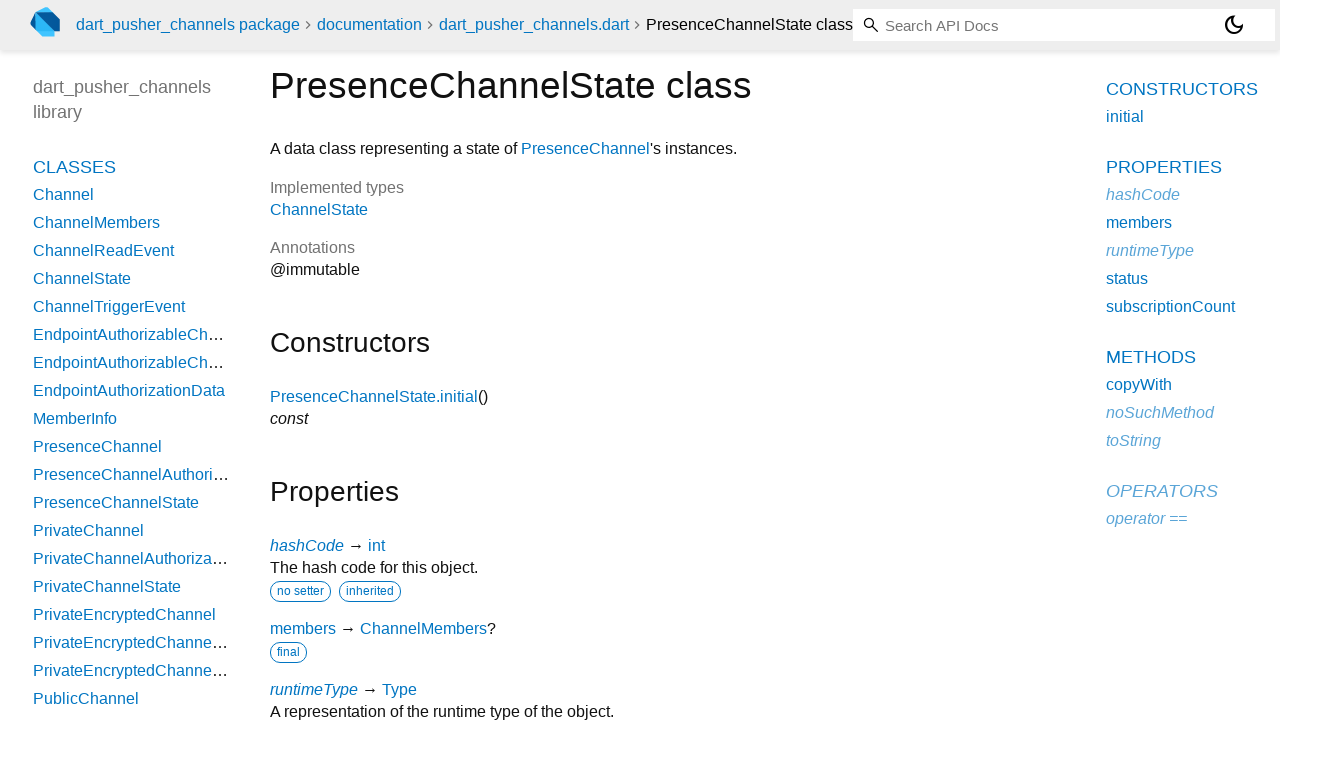

--- FILE ---
content_type: text/html; charset="utf-8"
request_url: https://pub.dev/documentation/dart_pusher_channels/latest/dart_pusher_channels/PresenceChannelState-class.html
body_size: 2627
content:
<!DOCTYPE html>
<html lang="en"><head><script type="text/javascript" src="https://www.googletagmanager.com/gtm.js?id=GTM-MX6DBN9" async="async"></script><script type="text/javascript" src="/static/hash-a6jh3avn/js/gtm.js"></script><meta charset="utf-8"/><meta http-equiv="X-UA-Compatible" content="IE=edge"/><meta name="viewport" content="width=device-width, height=device-height, initial-scale=1, user-scalable=no"/><meta name="generator" content="made with love by dartdoc"/><meta name="description" content="API docs for the PresenceChannelState class from the dart_pusher_channels library, for the Dart programming language."/><title>PresenceChannelState class - dart_pusher_channels library - Dart API</title><link rel="canonical" href="https://pub.dev/documentation/dart_pusher_channels/latest/dart_pusher_channels/PresenceChannelState-class.html"/><link rel="preconnect" href="https://fonts.gstatic.com"/><link rel="stylesheet" href="https://fonts.googleapis.com/css2?family=Roboto+Mono:ital,wght@0,300;0,400;0,500;0,700;1,400&amp;display=swap"/><link rel="stylesheet" href="https://fonts.googleapis.com/css2?family=Material+Symbols+Outlined:opsz,wght,FILL,GRAD@24,400,0,0"/><link rel="stylesheet" href="/static/hash-a6jh3avn/css/dartdoc.css"/><link rel="icon" href="/favicon.ico?hash=nk4nss8c7444fg0chird9erqef2vkhb8"/></head><body class="light-theme" data-base-href="../" data-using-base-href="false"><noscript><iframe src="https://www.googletagmanager.com/ns.html?id=GTM-MX6DBN9" height="0" width="0" style="display:none;visibility:hidden"></iframe></noscript><script src="/static/hash-a6jh3avn/js/dark-init.js"></script><div id="overlay-under-drawer"></div><header id="title"><span id="sidenav-left-toggle" class="material-symbols-outlined" role="button" tabindex="0">menu</span><a class="hidden-xs" href="/"><img src="/static/hash-a6jh3avn/img/dart-logo.svg" alt="" width="30" height="30" role="presentation" aria-label="Go to the landing page of pub.dev" style="height: 30px; margin-right: 1em;"/></a><ol class="breadcrumbs gt-separated dark hidden-xs"><li><a href="/packages/dart_pusher_channels">dart_pusher_channels package</a></li><li><a href="../index.html">documentation</a></li><li><a href="../dart_pusher_channels/">dart_pusher_channels.dart</a></li><li class="self-crumb">PresenceChannelState class</li></ol><div class="self-name">PresenceChannelState class</div><form class="search navbar-right" role="search"><input id="search-box" class="form-control typeahead" type="text" placeholder="Loading search..." autocomplete="off"/></form><button id="theme-button" class="toggle" aria-label="Light and dark mode toggle" title="Toggle between light and dark mode"><span id="dark-theme-button" class="material-symbols-outlined" aria-hidden="true">dark_mode</span><span id="light-theme-button" class="material-symbols-outlined" aria-hidden="true">light_mode</span></button></header><main><div id="dartdoc-main-content" class="main-content" data-above-sidebar="dart_pusher_channels/dart_pusher_channels-library-sidebar.html" data-below-sidebar="dart_pusher_channels/PresenceChannelState-class-sidebar.html">
    <div>
<h1><span class="kind-class">PresenceChannelState</span> class 
 
</h1></div>

    
<div class="desc markdown markdown-body">
  <p>A data class representing a state
of <a href="../dart_pusher_channels/PresenceChannel-class.html">PresenceChannel</a>'s instances.</p>
</div>


    <div>
      <dl class="dl-horizontal">
        

        
  <dt>Implemented types</dt>
  <dd>
    <ul class="comma-separated clazz-relationships">
        <li><a href="../dart_pusher_channels/ChannelState-class.html">ChannelState</a></li>
    </ul>
  </dd>
        


        
        
  <dt>Annotations</dt>
  <dd>
    <ul class="annotation-list clazz-relationships">
        <li>@immutable</li>
    </ul>
  </dd>


      </dl>
    </div>

    
  <div class="summary offset-anchor" id="constructors">
    <h2>Constructors</h2>
    <dl class="constructor-summary-list">
        <dt id="PresenceChannelState.initial" class="callable">
          <span class="name"><a href="../dart_pusher_channels/PresenceChannelState/PresenceChannelState.initial.html">PresenceChannelState.initial</a></span><span class="signature">()</span>
        </dt>
        <dd>
          
            <div class="constructor-modifier features">const</div>
        </dd>
    </dl>
  </div>
    
  <div class="summary offset-anchor" id="instance-properties">
    <h2>Properties</h2>
    <dl class="properties">
        <dt id="hashCode" class="property inherited">
  <span class="name"><a href="https://api.dart.dev/stable/3.10.7/dart-core/Object/hashCode.html">hashCode</a></span>
  <span class="signature">→ <a href="https://api.dart.dev/stable/3.10.7/dart-core/int-class.html">int</a></span>
  

</dt>
<dd class="inherited">
  The hash code for this object.
  <div class="features"><span class="feature">no setter</span><span class="feature">inherited</span></div>

</dd>

        <dt id="members" class="property">
  <span class="name"><a href="../dart_pusher_channels/PresenceChannelState/members.html">members</a></span>
  <span class="signature">→ <a href="../dart_pusher_channels/ChannelMembers-class.html">ChannelMembers</a>?</span>
  

</dt>
<dd>
  
  <div class="features"><span class="feature">final</span></div>

</dd>

        <dt id="runtimeType" class="property inherited">
  <span class="name"><a href="https://api.dart.dev/stable/3.10.7/dart-core/Object/runtimeType.html">runtimeType</a></span>
  <span class="signature">→ <a href="https://api.dart.dev/stable/3.10.7/dart-core/Type-class.html">Type</a></span>
  

</dt>
<dd class="inherited">
  A representation of the runtime type of the object.
  <div class="features"><span class="feature">no setter</span><span class="feature">inherited</span></div>

</dd>

        <dt id="status" class="property">
  <span class="name"><a href="../dart_pusher_channels/PresenceChannelState/status.html">status</a></span>
  <span class="signature">→ <a href="../dart_pusher_channels/ChannelStatus.html">ChannelStatus</a></span>
  

</dt>
<dd>
  See <a href="../dart_pusher_channels/ChannelStatus.html">ChannelStatus</a> for more details.
  <div class="features"><span class="feature">final</span></div>

</dd>

        <dt id="subscriptionCount" class="property">
  <span class="name"><a href="../dart_pusher_channels/PresenceChannelState/subscriptionCount.html">subscriptionCount</a></span>
  <span class="signature">→ <a href="https://api.dart.dev/stable/3.10.7/dart-core/int-class.html">int</a>?</span>
  

</dt>
<dd>
  Subscriptions count of an instance of <a href="../dart_pusher_channels/Channel-class.html">Channel</a>
  <div class="features"><span class="feature">final</span></div>

</dd>

    </dl>
  </div>

    
  <div class="summary offset-anchor" id="instance-methods">
    <h2>Methods</h2>
    <dl class="callables">
        <dt id="copyWith" class="callable">
  <span class="name"><a href="../dart_pusher_channels/PresenceChannelState/copyWith.html">copyWith</a></span><span class="signature">(<wbr>{<span class="parameter" id="copyWith-param-status"><span class="type-annotation"><a href="../dart_pusher_channels/ChannelStatus.html">ChannelStatus</a>?</span> <span class="parameter-name">status</span>, </span><span class="parameter" id="copyWith-param-subscriptionCount"><span class="type-annotation"><a href="https://api.dart.dev/stable/3.10.7/dart-core/int-class.html">int</a>?</span> <span class="parameter-name">subscriptionCount</span>, </span><span class="parameter" id="copyWith-param-members"><span class="type-annotation"><a href="../dart_pusher_channels/ChannelMembers-class.html">ChannelMembers</a>?</span> <span class="parameter-name">members</span></span>})
    <span class="returntype parameter">→ <a href="../dart_pusher_channels/PresenceChannelState-class.html">PresenceChannelState</a></span>
  </span>
  

</dt>
<dd>
  
  

</dd>

        <dt id="noSuchMethod" class="callable inherited">
  <span class="name"><a href="https://api.dart.dev/stable/3.10.7/dart-core/Object/noSuchMethod.html">noSuchMethod</a></span><span class="signature">(<wbr><span class="parameter" id="noSuchMethod-param-invocation"><span class="type-annotation"><a href="https://api.dart.dev/stable/3.10.7/dart-core/Invocation-class.html">Invocation</a></span> <span class="parameter-name">invocation</span></span>)
    <span class="returntype parameter">→ dynamic</span>
  </span>
  

</dt>
<dd class="inherited">
  Invoked when a nonexistent method or property is accessed.
  <div class="features"><span class="feature">inherited</span></div>

</dd>

        <dt id="toString" class="callable inherited">
  <span class="name"><a href="https://api.dart.dev/stable/3.10.7/dart-core/Object/toString.html">toString</a></span><span class="signature">(<wbr>)
    <span class="returntype parameter">→ <a href="https://api.dart.dev/stable/3.10.7/dart-core/String-class.html">String</a></span>
  </span>
  

</dt>
<dd class="inherited">
  A string representation of this object.
  <div class="features"><span class="feature">inherited</span></div>

</dd>

    </dl>
  </div>
    
  <div class="summary offset-anchor inherited" id="operators">
    <h2>Operators</h2>
    <dl class="callables">
        <dt id="operator ==" class="callable inherited">
  <span class="name"><a href="https://api.dart.dev/stable/3.10.7/dart-core/Object/operator_equals.html">operator ==</a></span><span class="signature">(<wbr><span class="parameter" id="==-param-other"><span class="type-annotation"><a href="https://api.dart.dev/stable/3.10.7/dart-core/Object-class.html">Object</a></span> <span class="parameter-name">other</span></span>)
    <span class="returntype parameter">→ <a href="https://api.dart.dev/stable/3.10.7/dart-core/bool-class.html">bool</a></span>
  </span>
  

</dt>
<dd class="inherited">
  The equality operator.
  <div class="features"><span class="feature">inherited</span></div>

</dd>

    </dl>
  </div>
    
    
    

  </div><div id="dartdoc-sidebar-left" class="sidebar sidebar-offcanvas-left"><header id="header-search-sidebar" class="hidden-l"><form class="search-sidebar" role="search"><input id="search-sidebar" class="form-control typeahead" type="text" placeholder="Loading search..." autocomplete="off"/></form></header><ol id="sidebar-nav" class="breadcrumbs gt-separated dark hidden-l"><li><a href="/packages/dart_pusher_channels">dart_pusher_channels package</a></li><li><a href="../index.html">documentation</a></li><li><a href="../dart_pusher_channels/">dart_pusher_channels</a></li><li class="self-crumb">PresenceChannelState class</li></ol>
    <!-- The search input and breadcrumbs below are only responsively visible at low resolutions. -->



    <h5>dart_pusher_channels library</h5>
    <div id="dartdoc-sidebar-left-content"></div>
  </div><div id="dartdoc-sidebar-right" class="sidebar sidebar-offcanvas-right">
  </div></main><footer><span class="no-break">dart_pusher_channels 1.2.3</span></footer><script src="/static/hash-a6jh3avn/dartdoc/resources/highlight.pack.js"></script><script src="/static/hash-a6jh3avn/dartdoc/resources/docs.dart.js"></script></body></html>

--- FILE ---
content_type: text/html; charset="utf-8"
request_url: https://pub.dev/documentation/dart_pusher_channels/latest/dart_pusher_channels/dart_pusher_channels-library-sidebar.html
body_size: -356
content:
<ol>
      <li class="section-title"><a href="dart_pusher_channels/#classes">Classes</a></li>
        <li><a href="dart_pusher_channels/Channel-class.html">Channel</a></li>
        <li><a href="dart_pusher_channels/ChannelMembers-class.html">ChannelMembers</a></li>
        <li><a href="dart_pusher_channels/ChannelReadEvent-class.html">ChannelReadEvent</a></li>
        <li><a href="dart_pusher_channels/ChannelState-class.html">ChannelState</a></li>
        <li><a href="dart_pusher_channels/ChannelTriggerEvent-class.html">ChannelTriggerEvent</a></li>
        <li><a href="dart_pusher_channels/EndpointAuthorizableChannelAuthorizationDelegate-class.html">EndpointAuthorizableChannelAuthorizationDelegate</a></li>
        <li><a href="dart_pusher_channels/EndpointAuthorizableChannelTokenAuthorizationDelegate-class.html">EndpointAuthorizableChannelTokenAuthorizationDelegate</a></li>
        <li><a href="dart_pusher_channels/EndpointAuthorizationData-class.html">EndpointAuthorizationData</a></li>
        <li><a href="dart_pusher_channels/MemberInfo-class.html">MemberInfo</a></li>
        <li><a href="dart_pusher_channels/PresenceChannel-class.html">PresenceChannel</a></li>
        <li><a href="dart_pusher_channels/PresenceChannelAuthorizationData-class.html">PresenceChannelAuthorizationData</a></li>
        <li><a href="dart_pusher_channels/PresenceChannelState-class.html">PresenceChannelState</a></li>
        <li><a href="dart_pusher_channels/PrivateChannel-class.html">PrivateChannel</a></li>
        <li><a href="dart_pusher_channels/PrivateChannelAuthorizationData-class.html">PrivateChannelAuthorizationData</a></li>
        <li><a href="dart_pusher_channels/PrivateChannelState-class.html">PrivateChannelState</a></li>
        <li><a href="dart_pusher_channels/PrivateEncryptedChannel-class.html">PrivateEncryptedChannel</a></li>
        <li><a href="dart_pusher_channels/PrivateEncryptedChannelAuthorizationData-class.html">PrivateEncryptedChannelAuthorizationData</a></li>
        <li><a href="dart_pusher_channels/PrivateEncryptedChannelState-class.html">PrivateEncryptedChannelState</a></li>
        <li><a href="dart_pusher_channels/PublicChannel-class.html">PublicChannel</a></li>
        <li><a href="dart_pusher_channels/PublicChannelState-class.html">PublicChannelState</a></li>
        <li><a href="dart_pusher_channels/PusherChannelsClient-class.html">PusherChannelsClient</a></li>
        <li><a href="dart_pusher_channels/PusherChannelsConnection-class.html">PusherChannelsConnection</a></li>
        <li><a href="dart_pusher_channels/PusherChannelsEvent-class.html">PusherChannelsEvent</a></li>
        <li><a href="dart_pusher_channels/PusherChannelsOptions-class.html">PusherChannelsOptions</a></li>
        <li><a href="dart_pusher_channels/PusherChannelsOptionsMetadata-class.html">PusherChannelsOptionsMetadata</a></li>
        <li><a href="dart_pusher_channels/PusherChannelsPackageLogger-class.html">PusherChannelsPackageLogger</a></li>
        <li><a href="dart_pusher_channels/PusherChannelsReadEvent-class.html">PusherChannelsReadEvent</a></li>
        <li><a href="dart_pusher_channels/PusherChannelsTriggerEvent-class.html">PusherChannelsTriggerEvent</a></li>
        <li><a href="dart_pusher_channels/PusherChannelsWebSocketConnection-class.html">PusherChannelsWebSocketConnection</a></li>

      <li class="section-title"><a href="dart_pusher_channels/#enums">Enums</a></li>
        <li><a href="dart_pusher_channels/ChannelStatus.html">ChannelStatus</a></li>
        <li><a href="dart_pusher_channels/PusherChannelsClientLifeCycleState.html">PusherChannelsClientLifeCycleState</a></li>



      <li class="section-title"><a href="dart_pusher_channels/#constants">Constants</a></li>
        <li><a href="dart_pusher_channels/kDartPusherChannelsLibraryVersion-constant.html">kDartPusherChannelsLibraryVersion</a></li>
        <li><a href="dart_pusher_channels/kDefaultPusherChannelsHost-constant.html">kDefaultPusherChannelsHost</a></li>
        <li><a href="dart_pusher_channels/kLatestAvailablePusherProtocol-constant.html">kLatestAvailablePusherProtocol</a></li>
        <li><a href="dart_pusher_channels/kPusherChannelsDefaultActivityDuration-constant.html">kPusherChannelsDefaultActivityDuration</a></li>
        <li><a href="dart_pusher_channels/kPusherChannelsDefaultWaitForPongDuration-constant.html">kPusherChannelsDefaultWaitForPongDuration</a></li>



      <li class="section-title"><a href="dart_pusher_channels/#typedefs">Typedefs</a></li>
        <li><a href="dart_pusher_channels/ChannelsManagerStreamGetter.html">ChannelsManagerStreamGetter</a></li>
        <li><a href="dart_pusher_channels/EndpointAuthFailedCallback.html">EndpointAuthFailedCallback</a></li>
        <li><a href="dart_pusher_channels/EndpointAuthorizableChannelTokenAuthorizationParser.html">EndpointAuthorizableChannelTokenAuthorizationParser</a></li>
        <li><a href="dart_pusher_channels/LogHandler.html">LogHandler</a></li>
        <li><a href="dart_pusher_channels/PrivateEncryptedChannelEventDataEncodeDelegate.html">PrivateEncryptedChannelEventDataEncodeDelegate</a></li>
        <li><a href="dart_pusher_channels/PusherChannelsConnectionOnDoneCallback.html">PusherChannelsConnectionOnDoneCallback</a></li>
        <li><a href="dart_pusher_channels/PusherChannelsConnectionOnErrorCallback.html">PusherChannelsConnectionOnErrorCallback</a></li>
        <li><a href="dart_pusher_channels/PusherChannelsConnectionOnEventCallback.html">PusherChannelsConnectionOnEventCallback</a></li>
        <li><a href="dart_pusher_channels/PusherChannelsOptionsCustomUriResolver.html">PusherChannelsOptionsCustomUriResolver</a></li>

      <li class="section-title"><a href="dart_pusher_channels/#exceptions">Exceptions</a></li>
        <li><a href="dart_pusher_channels/EndpointAuthorizableChannelTokenAuthorizationException-class.html">EndpointAuthorizableChannelTokenAuthorizationException</a></li>
        <li><a href="dart_pusher_channels/PusherChannelsClientDisposedException-class.html">PusherChannelsClientDisposedException</a></li>
        <li><a href="dart_pusher_channels/PusherChannelsException-class.html">PusherChannelsException</a></li>
        <li><a href="dart_pusher_channels/PusherChannelsWebSocketConnectionWasClosedException-class.html">PusherChannelsWebSocketConnectionWasClosedException</a></li>

      <li class="section-title"><a href="dart_pusher_channels/#extensions">Extensions</a></li>
        <li><a href="dart_pusher_channels/ChannelExtension.html">ChannelExtension</a></li>
        <li><a href="dart_pusher_channels/PresenceChannelExtension.html">PresenceChannelExtension</a></li>
</ol>


--- FILE ---
content_type: text/html; charset="utf-8"
request_url: https://pub.dev/documentation/dart_pusher_channels/latest/dart_pusher_channels/PresenceChannelState-class-sidebar.html
body_size: -880
content:
<ol>

      <li class="section-title"><a href="dart_pusher_channels/PresenceChannelState-class.html#constructors">Constructors</a></li>
        <li><a href="dart_pusher_channels/PresenceChannelState/PresenceChannelState.initial.html">initial</a></li>


    
        <li class="section-title">
          <a href="dart_pusher_channels/PresenceChannelState-class.html#instance-properties">Properties</a>
        </li>
          
<li class="inherited">
  <a href="https://api.dart.dev/stable/3.10.7/dart-core/Object/hashCode.html">hashCode</a>
</li>
          
<li>
  <a href="dart_pusher_channels/PresenceChannelState/members.html">members</a>
</li>
          
<li class="inherited">
  <a href="https://api.dart.dev/stable/3.10.7/dart-core/Object/runtimeType.html">runtimeType</a>
</li>
          
<li>
  <a href="dart_pusher_channels/PresenceChannelState/status.html">status</a>
</li>
          
<li>
  <a href="dart_pusher_channels/PresenceChannelState/subscriptionCount.html">subscriptionCount</a>
</li>

        <li class="section-title"><a href="dart_pusher_channels/PresenceChannelState-class.html#instance-methods">Methods</a></li>
          
<li>
  <a href="dart_pusher_channels/PresenceChannelState/copyWith.html">copyWith</a>
</li>
          
<li class="inherited">
  <a href="https://api.dart.dev/stable/3.10.7/dart-core/Object/noSuchMethod.html">noSuchMethod</a>
</li>
          
<li class="inherited">
  <a href="https://api.dart.dev/stable/3.10.7/dart-core/Object/toString.html">toString</a>
</li>

        <li class="section-title inherited"><a href="dart_pusher_channels/PresenceChannelState-class.html#operators">Operators</a></li>
          
<li class="inherited">
  <a href="https://api.dart.dev/stable/3.10.7/dart-core/Object/operator_equals.html">operator ==</a>
</li>

    

    


</ol>
